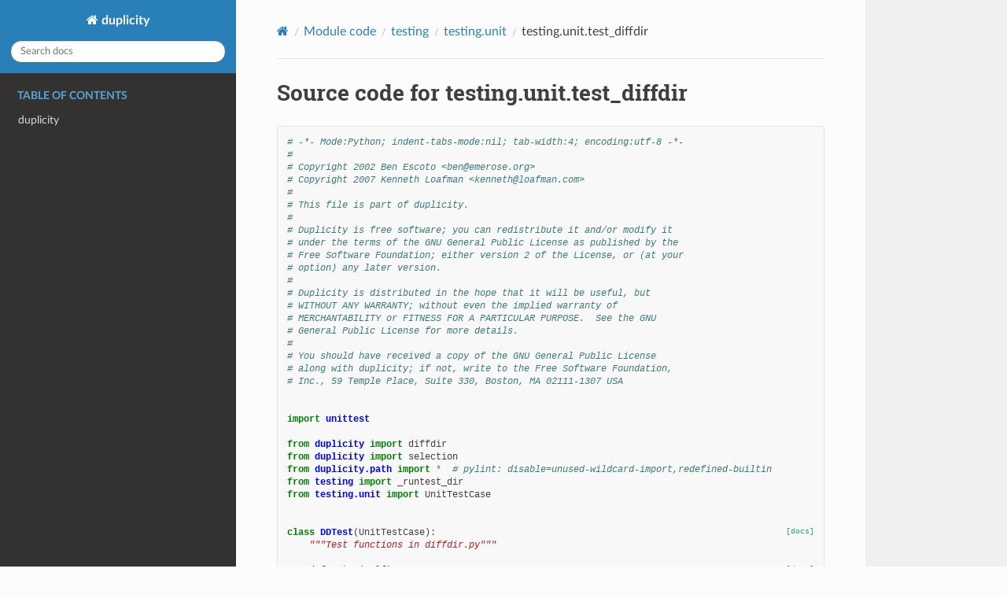

--- FILE ---
content_type: text/html; charset=utf-8
request_url: https://duplicity.gitlab.io/duplicity/_modules/testing/unit/test_diffdir.html
body_size: 62108
content:
<!DOCTYPE html>
<html class="writer-html5" lang="en">
<head>
  <meta charset="utf-8" />
  <meta name="viewport" content="width=device-width, initial-scale=1.0" />
  <title>testing.unit.test_diffdir &mdash; duplicity  documentation</title>
      <link rel="stylesheet" type="text/css" href="../../../_static/pygments.css?v=80d5e7a1" />
      <link rel="stylesheet" type="text/css" href="../../../_static/css/theme.css?v=19f00094" />

  
  <!--[if lt IE 9]>
    <script src="../../../_static/js/html5shiv.min.js"></script>
  <![endif]-->
  
        <script src="../../../_static/jquery.js?v=5d32c60e"></script>
        <script src="../../../_static/_sphinx_javascript_frameworks_compat.js?v=2cd50e6c"></script>
        <script data-url_root="../../../" id="documentation_options" src="../../../_static/documentation_options.js?v=b3ba4146"></script>
        <script src="../../../_static/doctools.js?v=888ff710"></script>
        <script src="../../../_static/sphinx_highlight.js?v=4825356b"></script>
    <script src="../../../_static/js/theme.js"></script>
    <link rel="index" title="Index" href="../../../genindex.html" />
    <link rel="search" title="Search" href="../../../search.html" /> 
</head>

<body class="wy-body-for-nav"> 
  <div class="wy-grid-for-nav">
    <nav data-toggle="wy-nav-shift" class="wy-nav-side">
      <div class="wy-side-scroll">
        <div class="wy-side-nav-search" >

          
          
          <a href="../../../index.html" class="icon icon-home">
            duplicity
          </a>
<div role="search">
  <form id="rtd-search-form" class="wy-form" action="../../../search.html" method="get">
    <input type="text" name="q" placeholder="Search docs" aria-label="Search docs" />
    <input type="hidden" name="check_keywords" value="yes" />
    <input type="hidden" name="area" value="default" />
  </form>
</div>
        </div><div class="wy-menu wy-menu-vertical" data-spy="affix" role="navigation" aria-label="Navigation menu">
              <p class="caption" role="heading"><span class="caption-text">Table of Contents</span></p>
<ul>
<li class="toctree-l1"><a class="reference internal" href="../../../modules.html">duplicity</a></li>
</ul>

        </div>
      </div>
    </nav>

    <section data-toggle="wy-nav-shift" class="wy-nav-content-wrap"><nav class="wy-nav-top" aria-label="Mobile navigation menu" >
          <i data-toggle="wy-nav-top" class="fa fa-bars"></i>
          <a href="../../../index.html">duplicity</a>
      </nav>

      <div class="wy-nav-content">
        <div class="rst-content">
          <div role="navigation" aria-label="Page navigation">
  <ul class="wy-breadcrumbs">
      <li><a href="../../../index.html" class="icon icon-home" aria-label="Home"></a></li>
          <li class="breadcrumb-item"><a href="../../index.html">Module code</a></li>
          <li class="breadcrumb-item"><a href="../../testing.html">testing</a></li>
          <li class="breadcrumb-item"><a href="../unit.html">testing.unit</a></li>
      <li class="breadcrumb-item active">testing.unit.test_diffdir</li>
      <li class="wy-breadcrumbs-aside">
      </li>
  </ul>
  <hr/>
</div>
          <div role="main" class="document" itemscope="itemscope" itemtype="http://schema.org/Article">
           <div itemprop="articleBody">
             
  <h1>Source code for testing.unit.test_diffdir</h1><div class="highlight"><pre>
<span></span><span class="c1"># -*- Mode:Python; indent-tabs-mode:nil; tab-width:4; encoding:utf-8 -*-</span>
<span class="c1">#</span>
<span class="c1"># Copyright 2002 Ben Escoto &lt;ben@emerose.org&gt;</span>
<span class="c1"># Copyright 2007 Kenneth Loafman &lt;kenneth@loafman.com&gt;</span>
<span class="c1">#</span>
<span class="c1"># This file is part of duplicity.</span>
<span class="c1">#</span>
<span class="c1"># Duplicity is free software; you can redistribute it and/or modify it</span>
<span class="c1"># under the terms of the GNU General Public License as published by the</span>
<span class="c1"># Free Software Foundation; either version 2 of the License, or (at your</span>
<span class="c1"># option) any later version.</span>
<span class="c1">#</span>
<span class="c1"># Duplicity is distributed in the hope that it will be useful, but</span>
<span class="c1"># WITHOUT ANY WARRANTY; without even the implied warranty of</span>
<span class="c1"># MERCHANTABILITY or FITNESS FOR A PARTICULAR PURPOSE.  See the GNU</span>
<span class="c1"># General Public License for more details.</span>
<span class="c1">#</span>
<span class="c1"># You should have received a copy of the GNU General Public License</span>
<span class="c1"># along with duplicity; if not, write to the Free Software Foundation,</span>
<span class="c1"># Inc., 59 Temple Place, Suite 330, Boston, MA 02111-1307 USA</span>


<span class="kn">import</span> <span class="nn">unittest</span>

<span class="kn">from</span> <span class="nn">duplicity</span> <span class="kn">import</span> <span class="n">diffdir</span>
<span class="kn">from</span> <span class="nn">duplicity</span> <span class="kn">import</span> <span class="n">selection</span>
<span class="kn">from</span> <span class="nn">duplicity.path</span> <span class="kn">import</span> <span class="o">*</span>  <span class="c1"># pylint: disable=unused-wildcard-import,redefined-builtin</span>
<span class="kn">from</span> <span class="nn">testing</span> <span class="kn">import</span> <span class="n">_runtest_dir</span>
<span class="kn">from</span> <span class="nn">testing.unit</span> <span class="kn">import</span> <span class="n">UnitTestCase</span>


<div class="viewcode-block" id="DDTest"><a class="viewcode-back" href="../../../testing.unit.test_diffdir.html#testing.unit.test_diffdir.DDTest">[docs]</a><span class="k">class</span> <span class="nc">DDTest</span><span class="p">(</span><span class="n">UnitTestCase</span><span class="p">):</span>
<span class="w">    </span><span class="sd">&quot;&quot;&quot;Test functions in diffdir.py&quot;&quot;&quot;</span>

<div class="viewcode-block" id="DDTest.setUp"><a class="viewcode-back" href="../../../testing.unit.test_diffdir.html#testing.unit.test_diffdir.DDTest.setUp">[docs]</a>    <span class="k">def</span> <span class="nf">setUp</span><span class="p">(</span><span class="bp">self</span><span class="p">):</span>
        <span class="nb">super</span><span class="p">()</span><span class="o">.</span><span class="n">setUp</span><span class="p">()</span>
        <span class="bp">self</span><span class="o">.</span><span class="n">unpack_testfiles</span><span class="p">()</span></div>

<div class="viewcode-block" id="DDTest.copyfileobj"><a class="viewcode-back" href="../../../testing.unit.test_diffdir.html#testing.unit.test_diffdir.DDTest.copyfileobj">[docs]</a>    <span class="k">def</span> <span class="nf">copyfileobj</span><span class="p">(</span><span class="bp">self</span><span class="p">,</span> <span class="n">infp</span><span class="p">,</span> <span class="n">outfp</span><span class="p">):</span>
<span class="w">        </span><span class="sd">&quot;&quot;&quot;Copy in fileobj to out, closing afterwards&quot;&quot;&quot;</span>
        <span class="n">blocksize</span> <span class="o">=</span> <span class="mi">32</span> <span class="o">*</span> <span class="mi">1024</span>
        <span class="k">while</span> <span class="kc">True</span><span class="p">:</span>
            <span class="n">buf</span> <span class="o">=</span> <span class="n">infp</span><span class="o">.</span><span class="n">read</span><span class="p">(</span><span class="n">blocksize</span><span class="p">)</span>
            <span class="k">if</span> <span class="ow">not</span> <span class="n">buf</span><span class="p">:</span>
                <span class="k">break</span>
            <span class="n">outfp</span><span class="o">.</span><span class="n">write</span><span class="p">(</span><span class="n">buf</span><span class="p">)</span>
        <span class="k">assert</span> <span class="ow">not</span> <span class="n">infp</span><span class="o">.</span><span class="n">close</span><span class="p">()</span>
        <span class="k">assert</span> <span class="ow">not</span> <span class="n">outfp</span><span class="o">.</span><span class="n">close</span><span class="p">()</span></div>

<div class="viewcode-block" id="DDTest.testsig"><a class="viewcode-back" href="../../../testing.unit.test_diffdir.html#testing.unit.test_diffdir.DDTest.testsig">[docs]</a>    <span class="k">def</span> <span class="nf">testsig</span><span class="p">(</span><span class="bp">self</span><span class="p">):</span>
<span class="w">        </span><span class="sd">&quot;&quot;&quot;Test producing tar signature of various file types&quot;&quot;&quot;</span>
        <span class="n">select</span> <span class="o">=</span> <span class="n">selection</span><span class="o">.</span><span class="n">Select</span><span class="p">(</span><span class="n">Path</span><span class="p">(</span><span class="sa">f</span><span class="s2">&quot;</span><span class="si">{</span><span class="n">_runtest_dir</span><span class="si">}</span><span class="s2">/testfiles/various_file_types&quot;</span><span class="p">))</span>
        <span class="n">select</span><span class="o">.</span><span class="n">set_iter</span><span class="p">()</span>
        <span class="n">sigtar</span> <span class="o">=</span> <span class="n">diffdir</span><span class="o">.</span><span class="n">SigTarBlockIter</span><span class="p">(</span><span class="n">select</span><span class="p">)</span>
        <span class="n">diffdir</span><span class="o">.</span><span class="n">write_block_iter</span><span class="p">(</span><span class="n">sigtar</span><span class="p">,</span> <span class="sa">f</span><span class="s2">&quot;</span><span class="si">{</span><span class="n">_runtest_dir</span><span class="si">}</span><span class="s2">/testfiles/output/sigtar&quot;</span><span class="p">)</span>

        <span class="n">i</span> <span class="o">=</span> <span class="mi">0</span>
        <span class="k">for</span> <span class="n">tarinfo</span> <span class="ow">in</span> <span class="n">dup_tarfile</span><span class="o">.</span><span class="n">TarFile</span><span class="p">(</span><span class="sa">f</span><span class="s2">&quot;</span><span class="si">{</span><span class="n">_runtest_dir</span><span class="si">}</span><span class="s2">/testfiles/output/sigtar&quot;</span><span class="p">,</span> <span class="s2">&quot;r&quot;</span><span class="p">):</span>
            <span class="n">i</span> <span class="o">+=</span> <span class="mi">1</span>
        <span class="k">assert</span> <span class="n">i</span> <span class="o">&gt;=</span> <span class="mi">5</span><span class="p">,</span> <span class="s2">&quot;There should be at least 5 files in sigtar&quot;</span></div>

<div class="viewcode-block" id="DDTest.empty_diff_schema"><a class="viewcode-back" href="../../../testing.unit.test_diffdir.html#testing.unit.test_diffdir.DDTest.empty_diff_schema">[docs]</a>    <span class="k">def</span> <span class="nf">empty_diff_schema</span><span class="p">(</span><span class="bp">self</span><span class="p">,</span> <span class="n">dirname</span><span class="p">):</span>
<span class="w">        </span><span class="sd">&quot;&quot;&quot;Given directory name, make sure can tell when nothing changes&quot;&quot;&quot;</span>
        <span class="n">select</span> <span class="o">=</span> <span class="n">selection</span><span class="o">.</span><span class="n">Select</span><span class="p">(</span><span class="n">Path</span><span class="p">(</span><span class="n">dirname</span><span class="p">))</span>
        <span class="n">select</span><span class="o">.</span><span class="n">set_iter</span><span class="p">()</span>
        <span class="n">sigtar</span> <span class="o">=</span> <span class="n">diffdir</span><span class="o">.</span><span class="n">SigTarBlockIter</span><span class="p">(</span><span class="n">select</span><span class="p">)</span>
        <span class="n">diffdir</span><span class="o">.</span><span class="n">write_block_iter</span><span class="p">(</span><span class="n">sigtar</span><span class="p">,</span> <span class="sa">f</span><span class="s2">&quot;</span><span class="si">{</span><span class="n">_runtest_dir</span><span class="si">}</span><span class="s2">/testfiles/output/sigtar&quot;</span><span class="p">)</span>

        <span class="n">sigtar_fp</span> <span class="o">=</span> <span class="nb">open</span><span class="p">(</span><span class="sa">f</span><span class="s2">&quot;</span><span class="si">{</span><span class="n">_runtest_dir</span><span class="si">}</span><span class="s2">/testfiles/output/sigtar&quot;</span><span class="p">,</span> <span class="s2">&quot;rb&quot;</span><span class="p">)</span>
        <span class="n">select2</span> <span class="o">=</span> <span class="n">selection</span><span class="o">.</span><span class="n">Select</span><span class="p">(</span><span class="n">Path</span><span class="p">(</span><span class="n">dirname</span><span class="p">))</span>
        <span class="n">select2</span><span class="o">.</span><span class="n">set_iter</span><span class="p">()</span>
        <span class="n">diffdir</span><span class="o">.</span><span class="n">write_block_iter</span><span class="p">(</span>
            <span class="n">diffdir</span><span class="o">.</span><span class="n">DirDelta</span><span class="p">(</span><span class="n">select2</span><span class="p">,</span> <span class="n">sigtar_fp</span><span class="p">),</span>
            <span class="sa">f</span><span class="s2">&quot;</span><span class="si">{</span><span class="n">_runtest_dir</span><span class="si">}</span><span class="s2">/testfiles/output/difftar&quot;</span><span class="p">,</span>
        <span class="p">)</span>

        <span class="n">size</span> <span class="o">=</span> <span class="n">os</span><span class="o">.</span><span class="n">stat</span><span class="p">(</span><span class="sa">f</span><span class="s2">&quot;</span><span class="si">{</span><span class="n">_runtest_dir</span><span class="si">}</span><span class="s2">/testfiles/output/difftar&quot;</span><span class="p">)</span><span class="o">.</span><span class="n">st_size</span>
        <span class="k">assert</span> <span class="n">size</span> <span class="o">==</span> <span class="mi">0</span> <span class="ow">or</span> <span class="n">size</span> <span class="o">==</span> <span class="mi">10240</span><span class="p">,</span> <span class="n">size</span>  <span class="c1"># 10240 is size of one record</span>
        <span class="k">if</span> <span class="n">size</span> <span class="o">!=</span> <span class="mi">0</span><span class="p">:</span>
            <span class="n">fin</span> <span class="o">=</span> <span class="nb">open</span><span class="p">(</span><span class="sa">f</span><span class="s2">&quot;</span><span class="si">{</span><span class="n">_runtest_dir</span><span class="si">}</span><span class="s2">/testfiles/output/difftar&quot;</span><span class="p">,</span> <span class="s2">&quot;rb&quot;</span><span class="p">)</span>
            <span class="n">diff_buf</span> <span class="o">=</span> <span class="n">fin</span><span class="o">.</span><span class="n">read</span><span class="p">()</span>
            <span class="k">assert</span> <span class="ow">not</span> <span class="n">fin</span><span class="o">.</span><span class="n">close</span><span class="p">()</span>
            <span class="k">assert</span> <span class="n">diff_buf</span> <span class="o">==</span> <span class="sa">b</span><span class="s2">&quot;</span><span class="se">\0</span><span class="s2">&quot;</span> <span class="o">*</span> <span class="mi">10240</span></div>

<div class="viewcode-block" id="DDTest.test_empty_diff"><a class="viewcode-back" href="../../../testing.unit.test_diffdir.html#testing.unit.test_diffdir.DDTest.test_empty_diff">[docs]</a>    <span class="k">def</span> <span class="nf">test_empty_diff</span><span class="p">(</span><span class="bp">self</span><span class="p">):</span>
<span class="w">        </span><span class="sd">&quot;&quot;&quot;Test producing a diff against same sig; should be len 0&quot;&quot;&quot;</span>
        <span class="bp">self</span><span class="o">.</span><span class="n">empty_diff_schema</span><span class="p">(</span><span class="sa">f</span><span class="s2">&quot;</span><span class="si">{</span><span class="n">_runtest_dir</span><span class="si">}</span><span class="s2">/testfiles/various_file_types&quot;</span><span class="p">)</span>

        <span class="n">select</span> <span class="o">=</span> <span class="n">selection</span><span class="o">.</span><span class="n">Select</span><span class="p">(</span><span class="n">Path</span><span class="p">(</span><span class="sa">f</span><span class="s2">&quot;</span><span class="si">{</span><span class="n">_runtest_dir</span><span class="si">}</span><span class="s2">/testfiles/various_file_types&quot;</span><span class="p">))</span>
        <span class="n">select</span><span class="o">.</span><span class="n">set_iter</span><span class="p">()</span>
        <span class="n">sigtar</span> <span class="o">=</span> <span class="n">diffdir</span><span class="o">.</span><span class="n">SigTarBlockIter</span><span class="p">(</span><span class="n">select</span><span class="p">)</span>
        <span class="n">diffdir</span><span class="o">.</span><span class="n">write_block_iter</span><span class="p">(</span><span class="n">sigtar</span><span class="p">,</span> <span class="sa">f</span><span class="s2">&quot;</span><span class="si">{</span><span class="n">_runtest_dir</span><span class="si">}</span><span class="s2">/testfiles/output/sigtar&quot;</span><span class="p">)</span>

        <span class="n">sigtar_fp</span> <span class="o">=</span> <span class="nb">open</span><span class="p">(</span><span class="sa">f</span><span class="s2">&quot;</span><span class="si">{</span><span class="n">_runtest_dir</span><span class="si">}</span><span class="s2">/testfiles/output/sigtar&quot;</span><span class="p">,</span> <span class="s2">&quot;rb&quot;</span><span class="p">)</span>
        <span class="n">select2</span> <span class="o">=</span> <span class="n">selection</span><span class="o">.</span><span class="n">Select</span><span class="p">(</span><span class="n">Path</span><span class="p">(</span><span class="sa">f</span><span class="s2">&quot;</span><span class="si">{</span><span class="n">_runtest_dir</span><span class="si">}</span><span class="s2">/testfiles/various_file_types&quot;</span><span class="p">))</span>
        <span class="n">select2</span><span class="o">.</span><span class="n">set_iter</span><span class="p">()</span>
        <span class="n">diffdir</span><span class="o">.</span><span class="n">write_block_iter</span><span class="p">(</span>
            <span class="n">diffdir</span><span class="o">.</span><span class="n">DirDelta</span><span class="p">(</span><span class="n">select2</span><span class="p">,</span> <span class="n">sigtar_fp</span><span class="p">),</span>
            <span class="sa">f</span><span class="s2">&quot;</span><span class="si">{</span><span class="n">_runtest_dir</span><span class="si">}</span><span class="s2">/testfiles/output/difftar&quot;</span><span class="p">,</span>
        <span class="p">)</span>

        <span class="n">size</span> <span class="o">=</span> <span class="n">os</span><span class="o">.</span><span class="n">stat</span><span class="p">(</span><span class="sa">f</span><span class="s2">&quot;</span><span class="si">{</span><span class="n">_runtest_dir</span><span class="si">}</span><span class="s2">/testfiles/output/difftar&quot;</span><span class="p">)</span><span class="o">.</span><span class="n">st_size</span></div>

<div class="viewcode-block" id="DDTest.test_empty_diff2"><a class="viewcode-back" href="../../../testing.unit.test_diffdir.html#testing.unit.test_diffdir.DDTest.test_empty_diff2">[docs]</a>    <span class="k">def</span> <span class="nf">test_empty_diff2</span><span class="p">(</span><span class="bp">self</span><span class="p">):</span>
<span class="w">        </span><span class="sd">&quot;&quot;&quot;Test producing diff against directories of special files&quot;&quot;&quot;</span>
        <span class="bp">self</span><span class="o">.</span><span class="n">empty_diff_schema</span><span class="p">(</span><span class="sa">f</span><span class="s2">&quot;</span><span class="si">{</span><span class="n">_runtest_dir</span><span class="si">}</span><span class="s2">/testfiles/special_cases/neg_mtime&quot;</span><span class="p">)</span>
        <span class="bp">self</span><span class="o">.</span><span class="n">empty_diff_schema</span><span class="p">(</span><span class="sa">f</span><span class="s2">&quot;</span><span class="si">{</span><span class="n">_runtest_dir</span><span class="si">}</span><span class="s2">/testfiles/special_cases/no_uname&quot;</span><span class="p">)</span></div>

<div class="viewcode-block" id="DDTest.test_diff"><a class="viewcode-back" href="../../../testing.unit.test_diffdir.html#testing.unit.test_diffdir.DDTest.test_diff">[docs]</a>    <span class="k">def</span> <span class="nf">test_diff</span><span class="p">(</span><span class="bp">self</span><span class="p">):</span>
<span class="w">        </span><span class="sd">&quot;&quot;&quot;Test making a diff&quot;&quot;&quot;</span>
        <span class="n">sel1</span> <span class="o">=</span> <span class="n">selection</span><span class="o">.</span><span class="n">Select</span><span class="p">(</span><span class="n">Path</span><span class="p">(</span><span class="sa">f</span><span class="s2">&quot;</span><span class="si">{</span><span class="n">_runtest_dir</span><span class="si">}</span><span class="s2">/testfiles/dir1&quot;</span><span class="p">))</span>
        <span class="n">diffdir</span><span class="o">.</span><span class="n">write_block_iter</span><span class="p">(</span>
            <span class="n">diffdir</span><span class="o">.</span><span class="n">SigTarBlockIter</span><span class="p">(</span><span class="n">sel1</span><span class="o">.</span><span class="n">set_iter</span><span class="p">()),</span>
            <span class="sa">f</span><span class="s2">&quot;</span><span class="si">{</span><span class="n">_runtest_dir</span><span class="si">}</span><span class="s2">/testfiles/output/dir1.sigtar&quot;</span><span class="p">,</span>
        <span class="p">)</span>

        <span class="n">sigtar_fp</span> <span class="o">=</span> <span class="nb">open</span><span class="p">(</span><span class="sa">f</span><span class="s2">&quot;</span><span class="si">{</span><span class="n">_runtest_dir</span><span class="si">}</span><span class="s2">/testfiles/output/dir1.sigtar&quot;</span><span class="p">,</span> <span class="s2">&quot;rb&quot;</span><span class="p">)</span>
        <span class="n">sel2</span> <span class="o">=</span> <span class="n">selection</span><span class="o">.</span><span class="n">Select</span><span class="p">(</span><span class="n">Path</span><span class="p">(</span><span class="sa">f</span><span class="s2">&quot;</span><span class="si">{</span><span class="n">_runtest_dir</span><span class="si">}</span><span class="s2">/testfiles/dir2&quot;</span><span class="p">))</span>
        <span class="n">delta_tar</span> <span class="o">=</span> <span class="n">diffdir</span><span class="o">.</span><span class="n">DirDelta</span><span class="p">(</span><span class="n">sel2</span><span class="o">.</span><span class="n">set_iter</span><span class="p">(),</span> <span class="n">sigtar_fp</span><span class="p">)</span>
        <span class="n">diffdir</span><span class="o">.</span><span class="n">write_block_iter</span><span class="p">(</span><span class="n">delta_tar</span><span class="p">,</span> <span class="sa">f</span><span class="s2">&quot;</span><span class="si">{</span><span class="n">_runtest_dir</span><span class="si">}</span><span class="s2">/testfiles/output/dir1dir2.difftar&quot;</span><span class="p">)</span>

        <span class="n">changed_files</span> <span class="o">=</span> <span class="p">[</span>
            <span class="s2">&quot;diff/changeable_permission&quot;</span><span class="p">,</span>
            <span class="s2">&quot;diff/regular_file&quot;</span><span class="p">,</span>
            <span class="s2">&quot;snapshot/symbolic_link/&quot;</span><span class="p">,</span>
            <span class="s2">&quot;deleted/deleted_file&quot;</span><span class="p">,</span>
            <span class="s2">&quot;snapshot/directory_to_file&quot;</span><span class="p">,</span>
            <span class="s2">&quot;snapshot/file_to_directory/&quot;</span><span class="p">,</span>
        <span class="p">]</span>
        <span class="k">for</span> <span class="n">tarinfo</span> <span class="ow">in</span> <span class="n">dup_tarfile</span><span class="o">.</span><span class="n">TarFile</span><span class="p">(</span><span class="sa">f</span><span class="s2">&quot;</span><span class="si">{</span><span class="n">_runtest_dir</span><span class="si">}</span><span class="s2">/testfiles/output/dir1dir2.difftar&quot;</span><span class="p">,</span> <span class="s2">&quot;r&quot;</span><span class="p">):</span>
            <span class="n">tiname</span> <span class="o">=</span> <span class="n">util</span><span class="o">.</span><span class="n">get_tarinfo_name</span><span class="p">(</span><span class="n">tarinfo</span><span class="p">)</span>
            <span class="k">if</span> <span class="n">tiname</span> <span class="ow">in</span> <span class="n">changed_files</span><span class="p">:</span>
                <span class="n">changed_files</span><span class="o">.</span><span class="n">remove</span><span class="p">(</span><span class="n">tiname</span><span class="p">)</span>
        <span class="k">assert</span> <span class="ow">not</span> <span class="n">changed_files</span><span class="p">,</span> <span class="s2">&quot;Following files not found:</span><span class="se">\n</span><span class="s2">&quot;</span> <span class="o">+</span> <span class="s2">&quot;</span><span class="se">\n</span><span class="s2">&quot;</span><span class="o">.</span><span class="n">join</span><span class="p">(</span><span class="n">changed_files</span><span class="p">)</span></div>

<div class="viewcode-block" id="DDTest.test_diff2"><a class="viewcode-back" href="../../../testing.unit.test_diffdir.html#testing.unit.test_diffdir.DDTest.test_diff2">[docs]</a>    <span class="k">def</span> <span class="nf">test_diff2</span><span class="p">(</span><span class="bp">self</span><span class="p">):</span>
<span class="w">        </span><span class="sd">&quot;&quot;&quot;Another diff test - this one involves multivol support</span>
<span class="sd">        (requires rdiff to be installed to pass)&quot;&quot;&quot;</span>
        <span class="n">sel1</span> <span class="o">=</span> <span class="n">selection</span><span class="o">.</span><span class="n">Select</span><span class="p">(</span><span class="n">Path</span><span class="p">(</span><span class="sa">f</span><span class="s2">&quot;</span><span class="si">{</span><span class="n">_runtest_dir</span><span class="si">}</span><span class="s2">/testfiles/dir2&quot;</span><span class="p">))</span>
        <span class="n">diffdir</span><span class="o">.</span><span class="n">write_block_iter</span><span class="p">(</span>
            <span class="n">diffdir</span><span class="o">.</span><span class="n">SigTarBlockIter</span><span class="p">(</span><span class="n">sel1</span><span class="o">.</span><span class="n">set_iter</span><span class="p">()),</span>
            <span class="sa">f</span><span class="s2">&quot;</span><span class="si">{</span><span class="n">_runtest_dir</span><span class="si">}</span><span class="s2">/testfiles/output/dir2.sigtar&quot;</span><span class="p">,</span>
        <span class="p">)</span>

        <span class="n">sigtar_fp</span> <span class="o">=</span> <span class="nb">open</span><span class="p">(</span><span class="sa">f</span><span class="s2">&quot;</span><span class="si">{</span><span class="n">_runtest_dir</span><span class="si">}</span><span class="s2">/testfiles/output/dir2.sigtar&quot;</span><span class="p">,</span> <span class="s2">&quot;rb&quot;</span><span class="p">)</span>
        <span class="n">sel2</span> <span class="o">=</span> <span class="n">selection</span><span class="o">.</span><span class="n">Select</span><span class="p">(</span><span class="n">Path</span><span class="p">(</span><span class="sa">f</span><span class="s2">&quot;</span><span class="si">{</span><span class="n">_runtest_dir</span><span class="si">}</span><span class="s2">/testfiles/dir3&quot;</span><span class="p">))</span>
        <span class="n">delta_tar</span> <span class="o">=</span> <span class="n">diffdir</span><span class="o">.</span><span class="n">DirDelta</span><span class="p">(</span><span class="n">sel2</span><span class="o">.</span><span class="n">set_iter</span><span class="p">(),</span> <span class="n">sigtar_fp</span><span class="p">)</span>
        <span class="n">diffdir</span><span class="o">.</span><span class="n">write_block_iter</span><span class="p">(</span><span class="n">delta_tar</span><span class="p">,</span> <span class="sa">f</span><span class="s2">&quot;</span><span class="si">{</span><span class="n">_runtest_dir</span><span class="si">}</span><span class="s2">/testfiles/output/dir2dir3.difftar&quot;</span><span class="p">)</span>

        <span class="n">buffer</span> <span class="o">=</span> <span class="sa">b</span><span class="s2">&quot;&quot;</span>
        <span class="n">tf</span> <span class="o">=</span> <span class="n">dup_tarfile</span><span class="o">.</span><span class="n">TarFile</span><span class="p">(</span><span class="sa">f</span><span class="s2">&quot;</span><span class="si">{</span><span class="n">_runtest_dir</span><span class="si">}</span><span class="s2">/testfiles/output/dir2dir3.difftar&quot;</span><span class="p">,</span> <span class="s2">&quot;r&quot;</span><span class="p">)</span>
        <span class="k">for</span> <span class="n">tarinfo</span> <span class="ow">in</span> <span class="n">tf</span><span class="p">:</span>
            <span class="k">if</span> <span class="n">tarinfo</span><span class="o">.</span><span class="n">name</span><span class="o">.</span><span class="n">startswith</span><span class="p">(</span><span class="sa">r</span><span class="s2">&quot;multivol_diff/&quot;</span><span class="p">):</span>
                <span class="n">buffer</span> <span class="o">+=</span> <span class="n">tf</span><span class="o">.</span><span class="n">extractfile</span><span class="p">(</span><span class="n">tarinfo</span><span class="p">)</span><span class="o">.</span><span class="n">read</span><span class="p">()</span>
        <span class="k">assert</span> <span class="mi">3000000</span> <span class="o">&lt;</span> <span class="nb">len</span><span class="p">(</span><span class="n">buffer</span><span class="p">)</span> <span class="o">&lt;</span> <span class="mi">4000000</span>
        <span class="n">fout</span> <span class="o">=</span> <span class="nb">open</span><span class="p">(</span><span class="sa">f</span><span class="s2">&quot;</span><span class="si">{</span><span class="n">_runtest_dir</span><span class="si">}</span><span class="s2">/testfiles/output/largefile.delta&quot;</span><span class="p">,</span> <span class="s2">&quot;wb&quot;</span><span class="p">)</span>
        <span class="n">fout</span><span class="o">.</span><span class="n">write</span><span class="p">(</span><span class="n">buffer</span><span class="p">)</span>
        <span class="n">fout</span><span class="o">.</span><span class="n">close</span><span class="p">()</span>
        <span class="k">assert</span> <span class="ow">not</span> <span class="n">os</span><span class="o">.</span><span class="n">system</span><span class="p">(</span>
            <span class="sa">f</span><span class="s2">&quot;rdiff patch </span><span class="si">{</span><span class="n">_runtest_dir</span><span class="si">}</span><span class="s2">/testfiles/dir2/largefile &quot;</span>
            <span class="o">+</span> <span class="sa">f</span><span class="s2">&quot;</span><span class="si">{</span><span class="n">_runtest_dir</span><span class="si">}</span><span class="s2">/testfiles/output/largefile.delta &quot;</span>
            <span class="o">+</span> <span class="sa">f</span><span class="s2">&quot;</span><span class="si">{</span><span class="n">_runtest_dir</span><span class="si">}</span><span class="s2">/testfiles/output/largefile.patched&quot;</span>
        <span class="p">)</span>
        <span class="n">dir3large</span> <span class="o">=</span> <span class="nb">open</span><span class="p">(</span><span class="sa">f</span><span class="s2">&quot;</span><span class="si">{</span><span class="n">_runtest_dir</span><span class="si">}</span><span class="s2">/testfiles/dir3/largefile&quot;</span><span class="p">,</span> <span class="s2">&quot;rb&quot;</span><span class="p">)</span><span class="o">.</span><span class="n">read</span><span class="p">()</span>
        <span class="n">patchedlarge</span> <span class="o">=</span> <span class="nb">open</span><span class="p">(</span><span class="sa">f</span><span class="s2">&quot;</span><span class="si">{</span><span class="n">_runtest_dir</span><span class="si">}</span><span class="s2">/testfiles/output/largefile.patched&quot;</span><span class="p">,</span> <span class="s2">&quot;rb&quot;</span><span class="p">)</span><span class="o">.</span><span class="n">read</span><span class="p">()</span>
        <span class="k">assert</span> <span class="n">dir3large</span> <span class="o">==</span> <span class="n">patchedlarge</span></div>

<div class="viewcode-block" id="DDTest.test_dirdelta_write_sig"><a class="viewcode-back" href="../../../testing.unit.test_diffdir.html#testing.unit.test_diffdir.DDTest.test_dirdelta_write_sig">[docs]</a>    <span class="k">def</span> <span class="nf">test_dirdelta_write_sig</span><span class="p">(</span><span class="bp">self</span><span class="p">):</span>
<span class="w">        </span><span class="sd">&quot;&quot;&quot;Test simultaneous delta and sig generation</span>

<span class="sd">        Generate signatures and deltas of dirs1, 2, 3, 4 and compare</span>
<span class="sd">        those produced by DirDelta_WriteSig and other methods.</span>

<span class="sd">        &quot;&quot;&quot;</span>
        <span class="n">deltadir1</span> <span class="o">=</span> <span class="n">Path</span><span class="p">(</span><span class="sa">f</span><span class="s2">&quot;</span><span class="si">{</span><span class="n">_runtest_dir</span><span class="si">}</span><span class="s2">/testfiles/output/dir.deltatar1&quot;</span><span class="p">)</span>
        <span class="n">deltadir2</span> <span class="o">=</span> <span class="n">Path</span><span class="p">(</span><span class="sa">f</span><span class="s2">&quot;</span><span class="si">{</span><span class="n">_runtest_dir</span><span class="si">}</span><span class="s2">/testfiles/output/dir.deltatar2&quot;</span><span class="p">)</span>
        <span class="n">cur_full_sigs</span> <span class="o">=</span> <span class="n">Path</span><span class="p">(</span><span class="sa">f</span><span class="s2">&quot;</span><span class="si">{</span><span class="n">_runtest_dir</span><span class="si">}</span><span class="s2">/testfiles/output/fullsig.dir1&quot;</span><span class="p">)</span>

        <span class="n">cur_dir</span> <span class="o">=</span> <span class="n">Path</span><span class="p">(</span><span class="sa">f</span><span class="s2">&quot;</span><span class="si">{</span><span class="n">_runtest_dir</span><span class="si">}</span><span class="s2">/testfiles/dir1&quot;</span><span class="p">)</span>
        <span class="n">get_sel</span> <span class="o">=</span> <span class="k">lambda</span> <span class="n">cur_dir</span><span class="p">:</span> <span class="n">selection</span><span class="o">.</span><span class="n">Select</span><span class="p">(</span><span class="n">cur_dir</span><span class="p">)</span><span class="o">.</span><span class="n">set_iter</span><span class="p">()</span>
        <span class="n">diffdir</span><span class="o">.</span><span class="n">write_block_iter</span><span class="p">(</span><span class="n">diffdir</span><span class="o">.</span><span class="n">SigTarBlockIter</span><span class="p">(</span><span class="n">get_sel</span><span class="p">(</span><span class="n">cur_dir</span><span class="p">)),</span> <span class="n">cur_full_sigs</span><span class="p">)</span>

        <span class="n">sigstack</span> <span class="o">=</span> <span class="p">[</span><span class="n">cur_full_sigs</span><span class="p">]</span>
        <span class="k">for</span> <span class="n">dirname</span> <span class="ow">in</span> <span class="p">[</span><span class="s2">&quot;dir2&quot;</span><span class="p">,</span> <span class="s2">&quot;dir3&quot;</span><span class="p">,</span> <span class="s2">&quot;dir4&quot;</span><span class="p">]:</span>
            <span class="c1"># print &quot;Processing &quot;, dirname</span>
            <span class="n">old_dir</span> <span class="o">=</span> <span class="n">cur_dir</span>
            <span class="n">cur_dir</span> <span class="o">=</span> <span class="n">Path</span><span class="p">(</span><span class="sa">f</span><span class="s2">&quot;</span><span class="si">{</span><span class="n">_runtest_dir</span><span class="si">}</span><span class="s2">/testfiles/&quot;</span> <span class="o">+</span> <span class="n">dirname</span><span class="p">)</span>

            <span class="n">old_full_sigs</span> <span class="o">=</span> <span class="n">cur_full_sigs</span>
            <span class="n">cur_full_sigs</span> <span class="o">=</span> <span class="n">Path</span><span class="p">(</span><span class="sa">f</span><span class="s2">&quot;</span><span class="si">{</span><span class="n">_runtest_dir</span><span class="si">}</span><span class="s2">/testfiles/output/fullsig.&quot;</span> <span class="o">+</span> <span class="n">dirname</span><span class="p">)</span>

            <span class="n">delta1</span> <span class="o">=</span> <span class="n">Path</span><span class="p">(</span><span class="sa">f</span><span class="s2">&quot;</span><span class="si">{</span><span class="n">_runtest_dir</span><span class="si">}</span><span class="s2">/testfiles/output/delta1.&quot;</span> <span class="o">+</span> <span class="n">dirname</span><span class="p">)</span>
            <span class="n">delta2</span> <span class="o">=</span> <span class="n">Path</span><span class="p">(</span><span class="sa">f</span><span class="s2">&quot;</span><span class="si">{</span><span class="n">_runtest_dir</span><span class="si">}</span><span class="s2">/testfiles/output/delta2.&quot;</span> <span class="o">+</span> <span class="n">dirname</span><span class="p">)</span>
            <span class="n">incsig</span> <span class="o">=</span> <span class="n">Path</span><span class="p">(</span><span class="sa">f</span><span class="s2">&quot;</span><span class="si">{</span><span class="n">_runtest_dir</span><span class="si">}</span><span class="s2">/testfiles/output/incsig.&quot;</span> <span class="o">+</span> <span class="n">dirname</span><span class="p">)</span>

            <span class="c1"># Write old-style delta to deltadir1</span>
            <span class="n">diffdir</span><span class="o">.</span><span class="n">write_block_iter</span><span class="p">(</span><span class="n">diffdir</span><span class="o">.</span><span class="n">DirDelta</span><span class="p">(</span><span class="n">get_sel</span><span class="p">(</span><span class="n">cur_dir</span><span class="p">),</span> <span class="n">old_full_sigs</span><span class="o">.</span><span class="n">open</span><span class="p">(</span><span class="s2">&quot;rb&quot;</span><span class="p">)),</span> <span class="n">delta1</span><span class="p">)</span>

            <span class="c1"># Write new signature and delta to deltadir2 and sigdir2, compare</span>
            <span class="n">block_iter</span> <span class="o">=</span> <span class="n">diffdir</span><span class="o">.</span><span class="n">DirDelta_WriteSig</span><span class="p">(</span>
                <span class="n">get_sel</span><span class="p">(</span><span class="n">cur_dir</span><span class="p">),</span> <span class="p">[</span><span class="n">p</span><span class="o">.</span><span class="n">open</span><span class="p">(</span><span class="s2">&quot;rb&quot;</span><span class="p">)</span> <span class="k">for</span> <span class="n">p</span> <span class="ow">in</span> <span class="n">sigstack</span><span class="p">],</span> <span class="n">incsig</span><span class="o">.</span><span class="n">open</span><span class="p">(</span><span class="s2">&quot;wb&quot;</span><span class="p">)</span>
            <span class="p">)</span>
            <span class="n">sigstack</span><span class="o">.</span><span class="n">append</span><span class="p">(</span><span class="n">incsig</span><span class="p">)</span>
            <span class="n">diffdir</span><span class="o">.</span><span class="n">write_block_iter</span><span class="p">(</span><span class="n">block_iter</span><span class="p">,</span> <span class="n">delta2</span><span class="p">)</span>

            <span class="c1"># print delta1.name, delta2.name</span>
            <span class="n">compare_tar</span><span class="p">(</span><span class="n">delta1</span><span class="o">.</span><span class="n">open</span><span class="p">(</span><span class="s2">&quot;rb&quot;</span><span class="p">),</span> <span class="n">delta2</span><span class="o">.</span><span class="n">open</span><span class="p">(</span><span class="s2">&quot;rb&quot;</span><span class="p">))</span>
            <span class="k">assert</span> <span class="ow">not</span> <span class="n">os</span><span class="o">.</span><span class="n">system</span><span class="p">(</span><span class="sa">f</span><span class="s2">&quot;cmp </span><span class="si">{</span><span class="n">delta1</span><span class="o">.</span><span class="n">uc_name</span><span class="si">}</span><span class="s2"> </span><span class="si">{</span><span class="n">delta2</span><span class="o">.</span><span class="n">uc_name</span><span class="si">}</span><span class="s2">&quot;</span><span class="p">)</span>

            <span class="c1"># Write old-style signature to cur_full_sigs</span>
            <span class="n">diffdir</span><span class="o">.</span><span class="n">write_block_iter</span><span class="p">(</span><span class="n">diffdir</span><span class="o">.</span><span class="n">SigTarBlockIter</span><span class="p">(</span><span class="n">get_sel</span><span class="p">(</span><span class="n">cur_dir</span><span class="p">)),</span> <span class="n">cur_full_sigs</span><span class="p">)</span></div>

<div class="viewcode-block" id="DDTest.test_combine_path_iters"><a class="viewcode-back" href="../../../testing.unit.test_diffdir.html#testing.unit.test_diffdir.DDTest.test_combine_path_iters">[docs]</a>    <span class="k">def</span> <span class="nf">test_combine_path_iters</span><span class="p">(</span><span class="bp">self</span><span class="p">):</span>
<span class="w">        </span><span class="sd">&quot;&quot;&quot;Test diffdir.combine_path_iters&quot;&quot;&quot;</span>

        <span class="k">class</span> <span class="nc">Dummy</span><span class="p">(</span><span class="nb">object</span><span class="p">):</span>
            <span class="k">def</span> <span class="fm">__init__</span><span class="p">(</span><span class="bp">self</span><span class="p">,</span> <span class="n">index</span><span class="p">,</span> <span class="n">other</span><span class="o">=</span><span class="kc">None</span><span class="p">):</span>
                <span class="bp">self</span><span class="o">.</span><span class="n">index</span> <span class="o">=</span> <span class="n">index</span>
                <span class="bp">self</span><span class="o">.</span><span class="n">other</span> <span class="o">=</span> <span class="n">other</span>

            <span class="k">def</span> <span class="fm">__repr__</span><span class="p">(</span><span class="bp">self</span><span class="p">):</span>
                <span class="k">return</span> <span class="sa">f</span><span class="s2">&quot;(</span><span class="si">{</span><span class="bp">self</span><span class="o">.</span><span class="n">index</span><span class="si">}</span><span class="s2"> </span><span class="si">{</span><span class="bp">self</span><span class="o">.</span><span class="n">other</span><span class="si">}</span><span class="s2">)&quot;</span>

        <span class="k">def</span> <span class="nf">get_iter1</span><span class="p">():</span>
            <span class="k">yield</span> <span class="n">Dummy</span><span class="p">(())</span>
            <span class="k">yield</span> <span class="n">Dummy</span><span class="p">((</span><span class="mi">1</span><span class="p">,))</span>
            <span class="k">yield</span> <span class="n">Dummy</span><span class="p">((</span><span class="mi">1</span><span class="p">,</span> <span class="mi">5</span><span class="p">),</span> <span class="mi">2</span><span class="p">)</span>

        <span class="k">def</span> <span class="nf">get_iter2</span><span class="p">():</span>
            <span class="k">yield</span> <span class="n">Dummy</span><span class="p">((),</span> <span class="mi">2</span><span class="p">)</span>
            <span class="k">yield</span> <span class="n">Dummy</span><span class="p">((</span><span class="mi">1</span><span class="p">,</span> <span class="mi">5</span><span class="p">))</span>
            <span class="k">yield</span> <span class="n">Dummy</span><span class="p">((</span><span class="mi">2</span><span class="p">,))</span>

        <span class="k">def</span> <span class="nf">get_iter3</span><span class="p">():</span>
            <span class="k">yield</span> <span class="n">Dummy</span><span class="p">((),</span> <span class="mi">3</span><span class="p">)</span>
            <span class="k">yield</span> <span class="n">Dummy</span><span class="p">((</span><span class="mi">2</span><span class="p">,),</span> <span class="mi">1</span><span class="p">)</span>

        <span class="n">result</span> <span class="o">=</span> <span class="n">diffdir</span><span class="o">.</span><span class="n">combine_path_iters</span><span class="p">([</span><span class="n">get_iter1</span><span class="p">(),</span> <span class="n">get_iter2</span><span class="p">(),</span> <span class="n">get_iter3</span><span class="p">()])</span>
        <span class="n">elem1</span> <span class="o">=</span> <span class="nb">next</span><span class="p">(</span><span class="n">result</span><span class="p">)</span>
        <span class="k">assert</span> <span class="n">elem1</span><span class="o">.</span><span class="n">index</span> <span class="o">==</span> <span class="p">()</span> <span class="ow">and</span> <span class="n">elem1</span><span class="o">.</span><span class="n">other</span> <span class="o">==</span> <span class="mi">3</span><span class="p">,</span> <span class="n">elem1</span>
        <span class="n">elem2</span> <span class="o">=</span> <span class="nb">next</span><span class="p">(</span><span class="n">result</span><span class="p">)</span>
        <span class="k">assert</span> <span class="n">elem2</span><span class="o">.</span><span class="n">index</span> <span class="o">==</span> <span class="p">(</span><span class="mi">1</span><span class="p">,)</span> <span class="ow">and</span> <span class="n">elem2</span><span class="o">.</span><span class="n">other</span> <span class="ow">is</span> <span class="kc">None</span><span class="p">,</span> <span class="n">elem2</span>
        <span class="n">elem3</span> <span class="o">=</span> <span class="nb">next</span><span class="p">(</span><span class="n">result</span><span class="p">)</span>
        <span class="k">assert</span> <span class="n">elem3</span><span class="o">.</span><span class="n">index</span> <span class="o">==</span> <span class="p">(</span><span class="mi">1</span><span class="p">,</span> <span class="mi">5</span><span class="p">)</span> <span class="ow">and</span> <span class="n">elem3</span><span class="o">.</span><span class="n">other</span> <span class="ow">is</span> <span class="kc">None</span>
        <span class="n">elem4</span> <span class="o">=</span> <span class="nb">next</span><span class="p">(</span><span class="n">result</span><span class="p">)</span>
        <span class="k">assert</span> <span class="n">elem4</span><span class="o">.</span><span class="n">index</span> <span class="o">==</span> <span class="p">(</span><span class="mi">2</span><span class="p">,)</span> <span class="ow">and</span> <span class="n">elem4</span><span class="o">.</span><span class="n">other</span> <span class="o">==</span> <span class="mi">1</span>
        <span class="k">try</span><span class="p">:</span>
            <span class="n">elem5</span> <span class="o">=</span> <span class="nb">next</span><span class="p">(</span><span class="n">result</span><span class="p">)</span>
        <span class="k">except</span> <span class="ne">StopIteration</span><span class="p">:</span>
            <span class="k">pass</span>
        <span class="k">else</span><span class="p">:</span>
            <span class="k">assert</span> <span class="mi">0</span><span class="p">,</span> <span class="n">elem5</span></div></div>


<div class="viewcode-block" id="compare_tar"><a class="viewcode-back" href="../../../testing.unit.test_diffdir.html#testing.unit.test_diffdir.compare_tar">[docs]</a><span class="k">def</span> <span class="nf">compare_tar</span><span class="p">(</span><span class="n">tarfile1</span><span class="p">,</span> <span class="n">tarfile2</span><span class="p">):</span>
<span class="w">    </span><span class="sd">&quot;&quot;&quot;Compare two tarfiles&quot;&quot;&quot;</span>
    <span class="n">tf1</span> <span class="o">=</span> <span class="n">dup_tarfile</span><span class="o">.</span><span class="n">TarFile</span><span class="p">(</span><span class="s2">&quot;none&quot;</span><span class="p">,</span> <span class="s2">&quot;r&quot;</span><span class="p">,</span> <span class="n">tarfile1</span><span class="p">)</span>
    <span class="n">tf2</span> <span class="o">=</span> <span class="n">dup_tarfile</span><span class="o">.</span><span class="n">TarFile</span><span class="p">(</span><span class="s2">&quot;none&quot;</span><span class="p">,</span> <span class="s2">&quot;r&quot;</span><span class="p">,</span> <span class="n">tarfile2</span><span class="p">)</span>
    <span class="n">tf2_iter</span> <span class="o">=</span> <span class="nb">iter</span><span class="p">(</span><span class="n">tf2</span><span class="p">)</span>

    <span class="k">for</span> <span class="n">ti1</span> <span class="ow">in</span> <span class="n">tf1</span><span class="p">:</span>
        <span class="k">try</span><span class="p">:</span>
            <span class="n">ti2</span> <span class="o">=</span> <span class="nb">next</span><span class="p">(</span><span class="n">tf2_iter</span><span class="p">)</span>
        <span class="k">except</span> <span class="ne">StopIteration</span><span class="p">:</span>
            <span class="k">assert</span> <span class="mi">0</span><span class="p">,</span> <span class="sa">f</span><span class="s2">&quot;Premature end to second dup_tarfile, ti1.name = </span><span class="si">{</span><span class="n">ti1</span><span class="o">.</span><span class="n">name</span><span class="si">}</span><span class="s2">&quot;</span>
        <span class="c1"># print &quot;Comparing &quot;, ti1.name, ti2.name</span>
        <span class="k">assert</span> <span class="n">tarinfo_eq</span><span class="p">(</span><span class="n">ti1</span><span class="p">,</span> <span class="n">ti2</span><span class="p">),</span> <span class="sa">f</span><span class="s2">&quot;</span><span class="si">{</span><span class="n">ti1</span><span class="o">.</span><span class="n">name</span><span class="si">}</span><span class="s2"> </span><span class="si">{</span><span class="n">ti2</span><span class="o">.</span><span class="n">name</span><span class="si">}</span><span class="s2">&quot;</span>
        <span class="k">if</span> <span class="n">ti1</span><span class="o">.</span><span class="n">size</span> <span class="o">!=</span> <span class="mi">0</span><span class="p">:</span>
            <span class="n">fp1</span> <span class="o">=</span> <span class="n">tf1</span><span class="o">.</span><span class="n">extractfile</span><span class="p">(</span><span class="n">ti1</span><span class="p">)</span>
            <span class="n">buf1</span> <span class="o">=</span> <span class="n">fp1</span><span class="o">.</span><span class="n">read</span><span class="p">()</span>
            <span class="n">fp1</span><span class="o">.</span><span class="n">close</span><span class="p">()</span>
            <span class="n">fp2</span> <span class="o">=</span> <span class="n">tf2</span><span class="o">.</span><span class="n">extractfile</span><span class="p">(</span><span class="n">ti2</span><span class="p">)</span>
            <span class="n">buf2</span> <span class="o">=</span> <span class="n">fp2</span><span class="o">.</span><span class="n">read</span><span class="p">()</span>
            <span class="n">fp2</span><span class="o">.</span><span class="n">close</span><span class="p">()</span>
            <span class="k">assert</span> <span class="n">buf1</span> <span class="o">==</span> <span class="n">buf2</span>
    <span class="k">try</span><span class="p">:</span>
        <span class="n">ti2</span> <span class="o">=</span> <span class="nb">next</span><span class="p">(</span><span class="n">tf2_iter</span><span class="p">)</span>
    <span class="k">except</span> <span class="ne">StopIteration</span><span class="p">:</span>
        <span class="k">pass</span>
    <span class="k">else</span><span class="p">:</span>
        <span class="k">assert</span> <span class="mi">0</span><span class="p">,</span> <span class="sa">f</span><span class="s2">&quot;Premature end to first dup_tarfile, ti2.name = </span><span class="si">{</span><span class="n">ti2</span><span class="o">.</span><span class="n">name</span><span class="si">}</span><span class="s2">&quot;</span>

    <span class="n">tarfile1</span><span class="o">.</span><span class="n">close</span><span class="p">()</span>
    <span class="n">tarfile2</span><span class="o">.</span><span class="n">close</span><span class="p">()</span></div>


<div class="viewcode-block" id="tarinfo_eq"><a class="viewcode-back" href="../../../testing.unit.test_diffdir.html#testing.unit.test_diffdir.tarinfo_eq">[docs]</a><span class="k">def</span> <span class="nf">tarinfo_eq</span><span class="p">(</span><span class="n">ti1</span><span class="p">,</span> <span class="n">ti2</span><span class="p">):</span>
    <span class="k">if</span> <span class="n">ti1</span><span class="o">.</span><span class="n">name</span> <span class="o">!=</span> <span class="n">ti2</span><span class="o">.</span><span class="n">name</span><span class="p">:</span>
        <span class="nb">print</span><span class="p">(</span><span class="s2">&quot;Name:&quot;</span><span class="p">,</span> <span class="n">ti1</span><span class="o">.</span><span class="n">name</span><span class="p">,</span> <span class="n">ti2</span><span class="o">.</span><span class="n">name</span><span class="p">)</span>
        <span class="k">return</span> <span class="mi">0</span>
    <span class="k">if</span> <span class="n">ti1</span><span class="o">.</span><span class="n">size</span> <span class="o">!=</span> <span class="n">ti2</span><span class="o">.</span><span class="n">size</span><span class="p">:</span>
        <span class="nb">print</span><span class="p">(</span><span class="s2">&quot;Size:&quot;</span><span class="p">,</span> <span class="n">ti1</span><span class="o">.</span><span class="n">size</span><span class="p">,</span> <span class="n">ti2</span><span class="o">.</span><span class="n">size</span><span class="p">)</span>
        <span class="k">return</span> <span class="mi">0</span>
    <span class="k">if</span> <span class="n">ti1</span><span class="o">.</span><span class="n">mtime</span> <span class="o">!=</span> <span class="n">ti2</span><span class="o">.</span><span class="n">mtime</span><span class="p">:</span>
        <span class="nb">print</span><span class="p">(</span><span class="s2">&quot;Mtime:&quot;</span><span class="p">,</span> <span class="n">ti1</span><span class="o">.</span><span class="n">mtime</span><span class="p">,</span> <span class="n">ti2</span><span class="o">.</span><span class="n">mtime</span><span class="p">)</span>
        <span class="k">return</span> <span class="mi">0</span>
    <span class="k">if</span> <span class="n">ti1</span><span class="o">.</span><span class="n">mode</span> <span class="o">!=</span> <span class="n">ti2</span><span class="o">.</span><span class="n">mode</span><span class="p">:</span>
        <span class="nb">print</span><span class="p">(</span><span class="s2">&quot;Mode:&quot;</span><span class="p">,</span> <span class="n">ti1</span><span class="o">.</span><span class="n">mode</span><span class="p">,</span> <span class="n">ti2</span><span class="o">.</span><span class="n">mode</span><span class="p">)</span>
        <span class="k">return</span> <span class="mi">0</span>
    <span class="k">if</span> <span class="n">ti1</span><span class="o">.</span><span class="n">type</span> <span class="o">!=</span> <span class="n">ti2</span><span class="o">.</span><span class="n">type</span><span class="p">:</span>
        <span class="nb">print</span><span class="p">(</span><span class="s2">&quot;Type:&quot;</span><span class="p">,</span> <span class="n">ti1</span><span class="o">.</span><span class="n">type</span><span class="p">,</span> <span class="n">ti2</span><span class="o">.</span><span class="n">type</span><span class="p">)</span>
        <span class="k">return</span> <span class="mi">0</span>
    <span class="k">if</span> <span class="n">ti1</span><span class="o">.</span><span class="n">issym</span><span class="p">()</span> <span class="ow">or</span> <span class="n">ti1</span><span class="o">.</span><span class="n">islnk</span><span class="p">():</span>
        <span class="k">if</span> <span class="n">ti1</span><span class="o">.</span><span class="n">linkname</span> <span class="o">!=</span> <span class="n">ti2</span><span class="o">.</span><span class="n">linkname</span><span class="p">:</span>
            <span class="nb">print</span><span class="p">(</span><span class="s2">&quot;Linkname:&quot;</span><span class="p">,</span> <span class="n">ti1</span><span class="o">.</span><span class="n">linkname</span><span class="p">,</span> <span class="n">ti2</span><span class="o">.</span><span class="n">linkname</span><span class="p">)</span>
            <span class="k">return</span> <span class="mi">0</span>
    <span class="k">if</span> <span class="n">ti1</span><span class="o">.</span><span class="n">uid</span> <span class="o">!=</span> <span class="n">ti2</span><span class="o">.</span><span class="n">uid</span> <span class="ow">or</span> <span class="n">ti1</span><span class="o">.</span><span class="n">gid</span> <span class="o">!=</span> <span class="n">ti2</span><span class="o">.</span><span class="n">gid</span><span class="p">:</span>
        <span class="nb">print</span><span class="p">(</span><span class="s2">&quot;IDs:&quot;</span><span class="p">,</span> <span class="n">ti1</span><span class="o">.</span><span class="n">uid</span><span class="p">,</span> <span class="n">ti2</span><span class="o">.</span><span class="n">uid</span><span class="p">,</span> <span class="n">ti1</span><span class="o">.</span><span class="n">gid</span><span class="p">,</span> <span class="n">ti2</span><span class="o">.</span><span class="n">gid</span><span class="p">)</span>
        <span class="k">return</span> <span class="mi">0</span>
    <span class="k">if</span> <span class="n">ti1</span><span class="o">.</span><span class="n">uname</span> <span class="o">!=</span> <span class="n">ti2</span><span class="o">.</span><span class="n">uname</span> <span class="ow">or</span> <span class="n">ti1</span><span class="o">.</span><span class="n">gname</span> <span class="o">!=</span> <span class="n">ti2</span><span class="o">.</span><span class="n">gname</span><span class="p">:</span>
        <span class="nb">print</span><span class="p">(</span><span class="s2">&quot;Owner names:&quot;</span><span class="p">,</span> <span class="n">ti1</span><span class="o">.</span><span class="n">uname</span><span class="p">,</span> <span class="n">ti2</span><span class="o">.</span><span class="n">uname</span><span class="p">,</span> <span class="n">ti1</span><span class="o">.</span><span class="n">gname</span><span class="p">,</span> <span class="n">ti2</span><span class="o">.</span><span class="n">gname</span><span class="p">)</span>
        <span class="k">return</span> <span class="mi">0</span>
    <span class="k">return</span> <span class="mi">1</span></div>


<span class="k">if</span> <span class="vm">__name__</span> <span class="o">==</span> <span class="s2">&quot;__main__&quot;</span><span class="p">:</span>
    <span class="n">unittest</span><span class="o">.</span><span class="n">main</span><span class="p">()</span>
</pre></div>

           </div>
          </div>
          <footer>

  <hr/>

  <div role="contentinfo">
    <p>&#169; Copyright 2021, Kenneth Loafman.</p>
  </div>

  Built with <a href="https://www.sphinx-doc.org/">Sphinx</a> using a
    <a href="https://github.com/readthedocs/sphinx_rtd_theme">theme</a>
    provided by <a href="https://readthedocs.org">Read the Docs</a>.
   

</footer>
        </div>
      </div>
    </section>
  </div>
  <script>
      jQuery(function () {
          SphinxRtdTheme.Navigation.enable(true);
      });
  </script> 

</body>
</html>